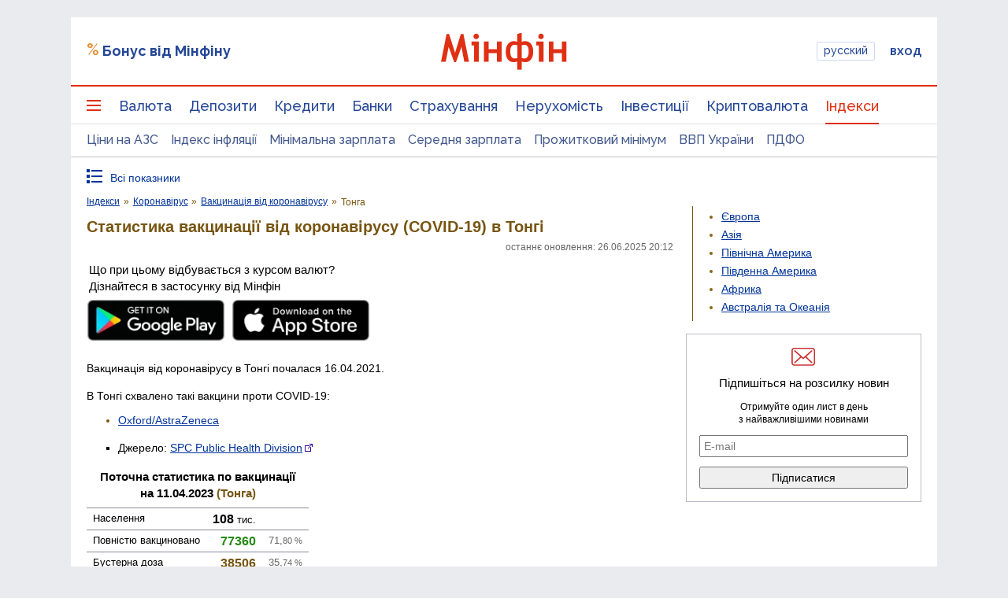

--- FILE ---
content_type: text/html; charset=utf-8
request_url: https://www.google.com/recaptcha/api2/aframe
body_size: 136
content:
<!DOCTYPE HTML><html><head><meta http-equiv="content-type" content="text/html; charset=UTF-8"></head><body><script nonce="H9lkyJF0Fb4uAsCdVEEHoQ">/** Anti-fraud and anti-abuse applications only. See google.com/recaptcha */ try{var clients={'sodar':'https://pagead2.googlesyndication.com/pagead/sodar?'};window.addEventListener("message",function(a){try{if(a.source===window.parent){var b=JSON.parse(a.data);var c=clients[b['id']];if(c){var d=document.createElement('img');d.src=c+b['params']+'&rc='+(localStorage.getItem("rc::a")?sessionStorage.getItem("rc::b"):"");window.document.body.appendChild(d);sessionStorage.setItem("rc::e",parseInt(sessionStorage.getItem("rc::e")||0)+1);localStorage.setItem("rc::h",'1769278718221');}}}catch(b){}});window.parent.postMessage("_grecaptcha_ready", "*");}catch(b){}</script></body></html>

--- FILE ---
content_type: text/css
request_url: https://index.minfin.com.ua/minfin/reference/coronavirus/vaccination/style.css?2026012420
body_size: 21
content:
.compact-table TABLE.line2 { border-bottom:1px solid #889; }
.compact-table TABLE.line2 TD.bg-total { background-color:#f6f6f8; }
.compact-table TABLE.line2 TD { border-top:1px solid #889; padding:3px 0.5rem 3px 0.5rem; }
.compact-table TABLE.line2 TH { border-top:1px solid #889; padding:3px 0.5rem 3px 0.5rem; background-color:#eee; }

TABLE.line2 TD.idx-tablecell-720- { width:0rem; padding-left:0rem; padding-right:0rem; }
TABLE.line2 TD.idx-tablecell-640- { width:0rem; padding-left:0rem; padding-right:0rem; }
TABLE.line2 TH.idx-tablecell-640- { width:0rem; padding-left:0rem; padding-right:0rem; }

.compact-table TH { font-weight:normal; }
@media all and (max-width:800px) { DIV.expand-table { overflow:auto; } }
@media all and (min-width:800px) { DIV.expand-table:hover { position:relative; z-index:5; } }

.compact-table TD.nopaddingleft { padding-left:0px !important; }
.compact-table TD.nopaddingright { padding-right:0px !important; }

TABLE.main-table TD.noborderbottom { border-bottom:none; }
TABLE.main-table TD.borderbottom { border-bottom-style:solid; }
TABLE.main-table STRONG { font-size:120%; font-family:arial,sans-serif !important; }


--- FILE ---
content_type: application/javascript; charset=utf-8
request_url: https://fundingchoicesmessages.google.com/f/AGSKWxVHZG45BCUwealuH7Ui_VkTVl6BMuAffWTEmHfuM-OLum6AARcQNgQVFxWS5WJ_NU12746c5RKV7LM3NL635ta-EPThvzJ89Xl-oSAuwwwd2Cxo33b8rcN6DvcPRinBP_FonqJSSJ8_6DO1rcOR4n1fft3NtvWwhHWDZcHxxcMoXGkZk0cPzg4BpAet/_/adzonelegend./ad/a.aspx?/peel.php?/videoadv-/180x150-
body_size: -1288
content:
window['80669e9d-d3ee-47cd-9266-69fae3f50ce3'] = true;